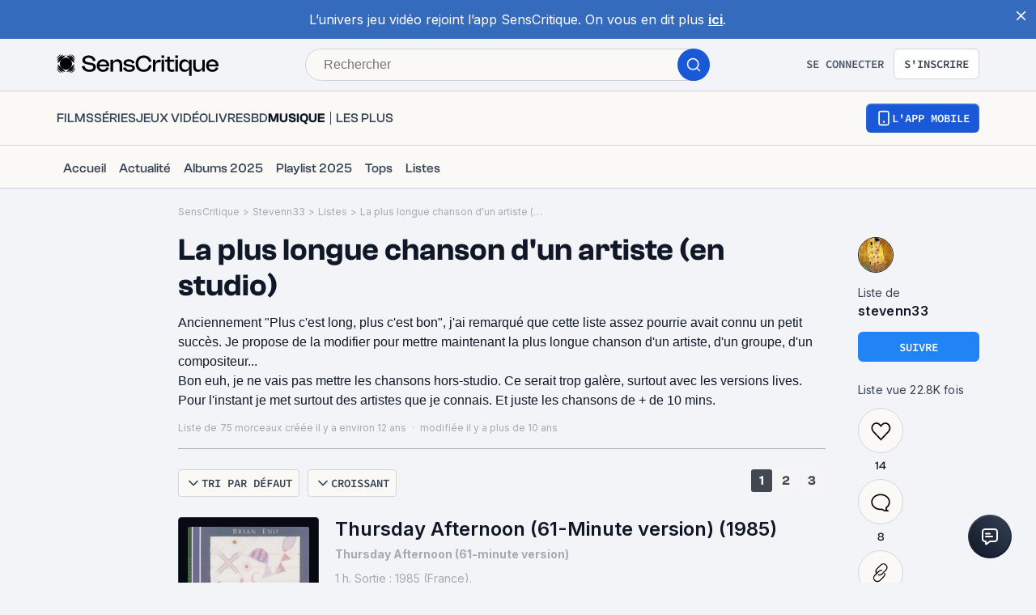

--- FILE ---
content_type: application/javascript; charset=UTF-8
request_url: https://www.senscritique.com/_next/static/chunks/2808-c37ead4afa4d31e2.js
body_size: 1410
content:
(self.webpackChunk_N_E=self.webpackChunk_N_E||[]).push([[2808],{57406:function(e){var n={kind:"Document",definitions:[{kind:"FragmentDefinition",name:{kind:"Name",value:"MinimalPoll"},typeCondition:{kind:"NamedType",name:{kind:"Name",value:"Poll"}},directives:[],selectionSet:{kind:"SelectionSet",selections:[{kind:"Field",name:{kind:"Name",value:"cover"},arguments:[],directives:[]},{kind:"Field",name:{kind:"Name",value:"id"},arguments:[],directives:[]},{kind:"Field",name:{kind:"Name",value:"label"},arguments:[],directives:[]},{kind:"Field",name:{kind:"Name",value:"universe"},arguments:[],directives:[]},{kind:"Field",name:{kind:"Name",value:"url"},arguments:[],directives:[]},{kind:"Field",name:{kind:"Name",value:"__typename"},arguments:[],directives:[]}]}}],loc:{start:0,end:83}};n.loc.source={body:"fragment MinimalPoll on Poll {\n  cover\n  id\n  label\n  universe\n  url\n  __typename\n}",name:"GraphQL request",locationOffset:{line:1,column:1}};var i={};function a(e,n){for(var i=0;i<e.definitions.length;i++){var a=e.definitions[i];if(a.name&&a.name.value==n)return a}}n.definitions.forEach(function(e){if(e.name){var n=new Set;(function e(n,i){if("FragmentSpread"===n.kind)i.add(n.name.value);else if("VariableDefinition"===n.kind){var a=n.type;"NamedType"===a.kind&&i.add(a.name.value)}n.selectionSet&&n.selectionSet.selections.forEach(function(n){e(n,i)}),n.variableDefinitions&&n.variableDefinitions.forEach(function(n){e(n,i)}),n.definitions&&n.definitions.forEach(function(n){e(n,i)})})(e,n),i[e.name.value]=n}}),e.exports=n,e.exports.MinimalPoll=function(e,n){var t={kind:e.kind,definitions:[a(e,n)]};e.hasOwnProperty("loc")&&(t.loc=e.loc);var d=i[n]||new Set,r=new Set,s=new Set;for(d.forEach(function(e){s.add(e)});s.size>0;){var l=s;s=new Set,l.forEach(function(e){r.has(e)||(r.add(e),(i[e]||new Set).forEach(function(e){s.add(e)}))})}return r.forEach(function(n){var i=a(e,n);i&&t.definitions.push(i)}),t}(n,"MinimalPoll")},85337:function(e,n,i){var a={kind:"Document",definitions:[{kind:"FragmentDefinition",name:{kind:"Name",value:"PollAnswerMinimal"},typeCondition:{kind:"NamedType",name:{kind:"Name",value:"PollAnswer"}},directives:[],selectionSet:{kind:"SelectionSet",selections:[{kind:"Field",name:{kind:"Name",value:"commentCount"},arguments:[],directives:[]},{kind:"Field",name:{kind:"Name",value:"commentPrivacy"},arguments:[],directives:[]},{kind:"Field",name:{kind:"Name",value:"cover"},arguments:[],directives:[]},{kind:"Field",name:{kind:"Name",value:"dateCreation"},arguments:[],directives:[]},{kind:"Field",name:{kind:"Name",value:"dateLastEdit"},arguments:[],directives:[]},{kind:"Field",name:{kind:"Name",value:"dateLastUpdate"},arguments:[],directives:[]},{kind:"Field",name:{kind:"Name",value:"description"},arguments:[],directives:[]},{kind:"Field",name:{kind:"Name",value:"hits"},arguments:[],directives:[]},{kind:"Field",name:{kind:"Name",value:"id"},arguments:[],directives:[]},{kind:"Field",name:{kind:"Name",value:"isLiked"},arguments:[],directives:[]},{kind:"Field",name:{kind:"Name",value:"isOrdered"},arguments:[],directives:[]},{kind:"Field",name:{kind:"Name",value:"isPrivate"},arguments:[],directives:[]},{kind:"Field",name:{kind:"Name",value:"label"},arguments:[],directives:[]},{kind:"Field",name:{kind:"Name",value:"likePositiveCount"},arguments:[],directives:[]},{kind:"Field",name:{kind:"Name",value:"listSubtype"},arguments:[],directives:[]},{kind:"Field",name:{kind:"Name",value:"productCount"},arguments:[],directives:[]},{kind:"Field",name:{kind:"Name",value:"universe"},arguments:[],directives:[]},{kind:"Field",name:{kind:"Name",value:"url"},arguments:[],directives:[]},{kind:"Field",name:{kind:"Name",value:"author"},arguments:[],directives:[],selectionSet:{kind:"SelectionSet",selections:[{kind:"FragmentSpread",name:{kind:"Name",value:"UserMinimal"},directives:[]}]}},{kind:"Field",name:{kind:"Name",value:"__typename"},arguments:[],directives:[]}]}}],loc:{start:0,end:363}};a.loc.source={body:'#import "queries/User/fragments/UserMinimal.gql"\n\nfragment PollAnswerMinimal on PollAnswer {\n  commentCount\n  commentPrivacy\n  cover\n  dateCreation\n  dateLastEdit\n  dateLastUpdate\n  description\n  hits\n  id\n  isLiked\n  isOrdered\n  isPrivate\n  label\n  likePositiveCount\n  listSubtype\n  productCount\n  universe\n  url\n  author {\n    ...UserMinimal\n  }\n  __typename\n}\n',name:"GraphQL request",locationOffset:{line:1,column:1}};var t={};a.definitions=a.definitions.concat(i(35288).definitions.filter(function(e){if("FragmentDefinition"!==e.kind)return!0;var n=e.name.value;return!t[n]&&(t[n]=!0,!0)}));var d={};function r(e,n){for(var i=0;i<e.definitions.length;i++){var a=e.definitions[i];if(a.name&&a.name.value==n)return a}}a.definitions.forEach(function(e){if(e.name){var n=new Set;(function e(n,i){if("FragmentSpread"===n.kind)i.add(n.name.value);else if("VariableDefinition"===n.kind){var a=n.type;"NamedType"===a.kind&&i.add(a.name.value)}n.selectionSet&&n.selectionSet.selections.forEach(function(n){e(n,i)}),n.variableDefinitions&&n.variableDefinitions.forEach(function(n){e(n,i)}),n.definitions&&n.definitions.forEach(function(n){e(n,i)})})(e,n),d[e.name.value]=n}}),e.exports=a,e.exports.PollAnswerMinimal=function(e,n){var i={kind:e.kind,definitions:[r(e,n)]};e.hasOwnProperty("loc")&&(i.loc=e.loc);var a=d[n]||new Set,t=new Set,s=new Set;for(a.forEach(function(e){s.add(e)});s.size>0;){var l=s;s=new Set,l.forEach(function(e){t.has(e)||(t.add(e),(d[e]||new Set).forEach(function(e){s.add(e)}))})}return t.forEach(function(n){var a=r(e,n);a&&i.definitions.push(a)}),i}(a,"PollAnswerMinimal")},2808:function(e,n,i){var a={kind:"Document",definitions:[{kind:"OperationDefinition",operation:"query",name:{kind:"Name",value:"PollAnswer"},variableDefinitions:[{kind:"VariableDefinition",variable:{kind:"Variable",name:{kind:"Name",value:"id"}},type:{kind:"NonNullType",type:{kind:"NamedType",name:{kind:"Name",value:"Int"}}},directives:[]},{kind:"VariableDefinition",variable:{kind:"Variable",name:{kind:"Name",value:"limit"}},type:{kind:"NamedType",name:{kind:"Name",value:"Int"}},directives:[]},{kind:"VariableDefinition",variable:{kind:"Variable",name:{kind:"Name",value:"offset"}},type:{kind:"NamedType",name:{kind:"Name",value:"Int"}},directives:[]},{kind:"VariableDefinition",variable:{kind:"Variable",name:{kind:"Name",value:"sortBy"}},type:{kind:"NamedType",name:{kind:"Name",value:"ListProductsSortBis"}},directives:[]},{kind:"VariableDefinition",variable:{kind:"Variable",name:{kind:"Name",value:"order"}},type:{kind:"NamedType",name:{kind:"Name",value:"ListProductsOrder"}},directives:[]}],directives:[],selectionSet:{kind:"SelectionSet",selections:[{kind:"Field",name:{kind:"Name",value:"pollAnswer"},arguments:[{kind:"Argument",name:{kind:"Name",value:"id"},value:{kind:"Variable",name:{kind:"Name",value:"id"}}}],directives:[],selectionSet:{kind:"SelectionSet",selections:[{kind:"FragmentSpread",name:{kind:"Name",value:"PollAnswerMinimal"},directives:[]},{kind:"Field",name:{kind:"Name",value:"parent"},arguments:[],directives:[],selectionSet:{kind:"SelectionSet",selections:[{kind:"FragmentSpread",name:{kind:"Name",value:"MinimalPoll"},directives:[]},{kind:"Field",name:{kind:"Name",value:"badge"},arguments:[],directives:[],selectionSet:{kind:"SelectionSet",selections:[{kind:"Field",name:{kind:"Name",value:"id"},arguments:[],directives:[]},{kind:"Field",name:{kind:"Name",value:"label"},arguments:[],directives:[]},{kind:"Field",name:{kind:"Name",value:"image"},arguments:[],directives:[]}]}},{kind:"Field",name:{kind:"Name",value:"userAnswer"},arguments:[],directives:[],selectionSet:{kind:"SelectionSet",selections:[{kind:"Field",name:{kind:"Name",value:"id"},arguments:[],directives:[]},{kind:"Field",name:{kind:"Name",value:"url"},arguments:[],directives:[]},{kind:"Field",name:{kind:"Name",value:"productCount"},arguments:[],directives:[]}]}}]}},{kind:"Field",name:{kind:"Name",value:"productsList"},arguments:[{kind:"Argument",name:{kind:"Name",value:"limit"},value:{kind:"Variable",name:{kind:"Name",value:"limit"}}},{kind:"Argument",name:{kind:"Name",value:"offset"},value:{kind:"Variable",name:{kind:"Name",value:"offset"}}},{kind:"Argument",name:{kind:"Name",value:"sortBy"},value:{kind:"Variable",name:{kind:"Name",value:"sortBy"}}},{kind:"Argument",name:{kind:"Name",value:"order"},value:{kind:"Variable",name:{kind:"Name",value:"order"}}}],directives:[],selectionSet:{kind:"SelectionSet",selections:[{kind:"Field",name:{kind:"Name",value:"total"},arguments:[],directives:[]},{kind:"Field",name:{kind:"Name",value:"items"},arguments:[],directives:[],selectionSet:{kind:"SelectionSet",selections:[{kind:"Field",name:{kind:"Name",value:"annotation"},arguments:[],directives:[]},{kind:"Field",name:{kind:"Name",value:"position"},arguments:[],directives:[]},{kind:"Field",name:{kind:"Name",value:"product"},arguments:[],directives:[],selectionSet:{kind:"SelectionSet",selections:[{kind:"FragmentSpread",name:{kind:"Name",value:"ProductList"},directives:[]},{kind:"Field",name:{kind:"Name",value:"albums"},arguments:[{kind:"Argument",name:{kind:"Name",value:"limit"},value:{kind:"IntValue",value:"1"}}],directives:[],selectionSet:{kind:"SelectionSet",selections:[{kind:"FragmentSpread",name:{kind:"Name",value:"ProductNano"},directives:[]}]}},{kind:"Field",name:{kind:"Name",value:"currentUserInfos"},arguments:[],directives:[],selectionSet:{kind:"SelectionSet",selections:[{kind:"FragmentSpread",name:{kind:"Name",value:"ProductUserInfos"},directives:[]}]}},{kind:"Field",name:{kind:"Name",value:"otherUserInfos"},arguments:[],directives:[],selectionSet:{kind:"SelectionSet",selections:[{kind:"FragmentSpread",name:{kind:"Name",value:"ProductUserInfos"},directives:[]},{kind:"Field",name:{kind:"Name",value:"review"},arguments:[],directives:[],selectionSet:{kind:"SelectionSet",selections:[{kind:"Field",name:{kind:"Name",value:"author"},arguments:[],directives:[],selectionSet:{kind:"SelectionSet",selections:[{kind:"Field",name:{kind:"Name",value:"id"},arguments:[],directives:[]},{kind:"Field",name:{kind:"Name",value:"name"},arguments:[],directives:[]}]}},{kind:"Field",name:{kind:"Name",value:"url"},arguments:[],directives:[]}]}}]}},{kind:"Field",name:{kind:"Name",value:"scoutsAverage"},arguments:[],directives:[],selectionSet:{kind:"SelectionSet",selections:[{kind:"Field",name:{kind:"Name",value:"average"},arguments:[],directives:[]},{kind:"Field",name:{kind:"Name",value:"count"},arguments:[],directives:[]}]}}]}}]}}]}}]}}]}}],loc:{start:0,end:1326}};a.loc.source={body:'#import "queries/Poll/fragments/PollMinimal.gql"\n#import "queries/PollAnswer/fragments/PollAnswerMinimal.gql"\n#import "queries/Product/fragments/ProductList.gql"\n#import "queries/Product/fragments/ProductNano.gql"\n#import "queries/Product/fragments/ProductUserInfos.gql"\n#import "queries/User/fragments/UserNano.gql"\n\nquery PollAnswer(\n  $id: Int!\n  $limit: Int\n  $offset: Int\n  $sortBy: ListProductsSortBis\n  $order: ListProductsOrder\n) {\n  pollAnswer(id: $id) {\n    ...PollAnswerMinimal\n    parent {\n      ...MinimalPoll\n      badge {\n        id\n        label\n        image\n      }\n      userAnswer {\n        id\n        url\n        productCount\n      }\n    }\n    productsList(\n      limit: $limit\n      offset: $offset\n      sortBy: $sortBy\n      order: $order\n    ) {\n      total\n      items {\n        annotation\n        position\n        product {\n          ...ProductList\n          albums(limit: 1) {\n            ...ProductNano\n          }\n          currentUserInfos {\n            ...ProductUserInfos\n          }\n          otherUserInfos {\n            ...ProductUserInfos\n            review {\n              author {\n                id\n                name\n              }\n              url\n            }\n          }\n          scoutsAverage {\n            average\n            count\n          }\n        }\n      }\n    }\n  }\n}\n',name:"GraphQL request",locationOffset:{line:1,column:1}};var t={};function d(e){return e.filter(function(e){if("FragmentDefinition"!==e.kind)return!0;var n=e.name.value;return!t[n]&&(t[n]=!0,!0)})}a.definitions=a.definitions.concat(d(i(57406).definitions)),a.definitions=a.definitions.concat(d(i(85337).definitions)),a.definitions=a.definitions.concat(d(i(58186).definitions)),a.definitions=a.definitions.concat(d(i(97542).definitions)),a.definitions=a.definitions.concat(d(i(77017).definitions)),a.definitions=a.definitions.concat(d(i(67187).definitions));var r={};function s(e,n){for(var i=0;i<e.definitions.length;i++){var a=e.definitions[i];if(a.name&&a.name.value==n)return a}}a.definitions.forEach(function(e){if(e.name){var n=new Set;(function e(n,i){if("FragmentSpread"===n.kind)i.add(n.name.value);else if("VariableDefinition"===n.kind){var a=n.type;"NamedType"===a.kind&&i.add(a.name.value)}n.selectionSet&&n.selectionSet.selections.forEach(function(n){e(n,i)}),n.variableDefinitions&&n.variableDefinitions.forEach(function(n){e(n,i)}),n.definitions&&n.definitions.forEach(function(n){e(n,i)})})(e,n),r[e.name.value]=n}}),e.exports=a,e.exports.PollAnswer=function(e,n){var i={kind:e.kind,definitions:[s(e,n)]};e.hasOwnProperty("loc")&&(i.loc=e.loc);var a=r[n]||new Set,t=new Set,d=new Set;for(a.forEach(function(e){d.add(e)});d.size>0;){var l=d;d=new Set,l.forEach(function(e){t.has(e)||(t.add(e),(r[e]||new Set).forEach(function(e){d.add(e)}))})}return t.forEach(function(n){var a=s(e,n);a&&i.definitions.push(a)}),i}(a,"PollAnswer")},35288:function(e,n,i){var a={kind:"Document",definitions:[{kind:"FragmentDefinition",name:{kind:"Name",value:"UserMinimal"},typeCondition:{kind:"NamedType",name:{kind:"Name",value:"User"}},directives:[],selectionSet:{kind:"SelectionSet",selections:[{kind:"FragmentSpread",name:{kind:"Name",value:"UserNano"},directives:[]},{kind:"Field",name:{kind:"Name",value:"dateCreation"},arguments:[],directives:[]},{kind:"Field",name:{kind:"Name",value:"settings"},arguments:[],directives:[],selectionSet:{kind:"SelectionSet",selections:[{kind:"Field",name:{kind:"Name",value:"about"},arguments:[],directives:[]},{kind:"Field",name:{kind:"Name",value:"birthDate"},arguments:[],directives:[]},{kind:"Field",name:{kind:"Name",value:"country"},arguments:[],directives:[]},{kind:"Field",name:{kind:"Name",value:"dateLastSession"},arguments:[],directives:[]},{kind:"Field",name:{kind:"Name",value:"displayedName"},arguments:[],directives:[]},{kind:"Field",name:{kind:"Name",value:"email"},arguments:[],directives:[]},{kind:"Field",name:{kind:"Name",value:"firstName"},arguments:[],directives:[]},{kind:"Field",name:{kind:"Name",value:"gender"},arguments:[],directives:[]},{kind:"Field",name:{kind:"Name",value:"lastName"},arguments:[],directives:[]},{kind:"Field",name:{kind:"Name",value:"privacyName"},arguments:[],directives:[]},{kind:"Field",name:{kind:"Name",value:"privacyProfile"},arguments:[],directives:[]},{kind:"Field",name:{kind:"Name",value:"showAge"},arguments:[],directives:[]},{kind:"Field",name:{kind:"Name",value:"showGender"},arguments:[],directives:[]},{kind:"Field",name:{kind:"Name",value:"showProfileType"},arguments:[],directives:[]},{kind:"Field",name:{kind:"Name",value:"urlWebsite"},arguments:[],directives:[]},{kind:"Field",name:{kind:"Name",value:"username"},arguments:[],directives:[]},{kind:"Field",name:{kind:"Name",value:"zipCode"},arguments:[],directives:[]}]}},{kind:"Field",name:{kind:"Name",value:"__typename"},arguments:[],directives:[]}]}}],loc:{start:0,end:383}};a.loc.source={body:'#import "queries/User/fragments/UserNano.gql"\n\nfragment UserMinimal on User {\n  ...UserNano\n  dateCreation\n  settings {\n    about\n    birthDate\n    country\n    dateLastSession\n    displayedName\n    email\n    firstName\n    gender\n    lastName\n    privacyName\n    privacyProfile\n    showAge\n    showGender\n    showProfileType\n    urlWebsite\n    username\n    zipCode\n  }\n  __typename\n}\n',name:"GraphQL request",locationOffset:{line:1,column:1}};var t={};a.definitions=a.definitions.concat(i(67187).definitions.filter(function(e){if("FragmentDefinition"!==e.kind)return!0;var n=e.name.value;return!t[n]&&(t[n]=!0,!0)}));var d={};function r(e,n){for(var i=0;i<e.definitions.length;i++){var a=e.definitions[i];if(a.name&&a.name.value==n)return a}}a.definitions.forEach(function(e){if(e.name){var n=new Set;(function e(n,i){if("FragmentSpread"===n.kind)i.add(n.name.value);else if("VariableDefinition"===n.kind){var a=n.type;"NamedType"===a.kind&&i.add(a.name.value)}n.selectionSet&&n.selectionSet.selections.forEach(function(n){e(n,i)}),n.variableDefinitions&&n.variableDefinitions.forEach(function(n){e(n,i)}),n.definitions&&n.definitions.forEach(function(n){e(n,i)})})(e,n),d[e.name.value]=n}}),e.exports=a,e.exports.UserMinimal=function(e,n){var i={kind:e.kind,definitions:[r(e,n)]};e.hasOwnProperty("loc")&&(i.loc=e.loc);var a=d[n]||new Set,t=new Set,s=new Set;for(a.forEach(function(e){s.add(e)});s.size>0;){var l=s;s=new Set,l.forEach(function(e){t.has(e)||(t.add(e),(d[e]||new Set).forEach(function(e){s.add(e)}))})}return t.forEach(function(n){var a=r(e,n);a&&i.definitions.push(a)}),i}(a,"UserMinimal")}}]);